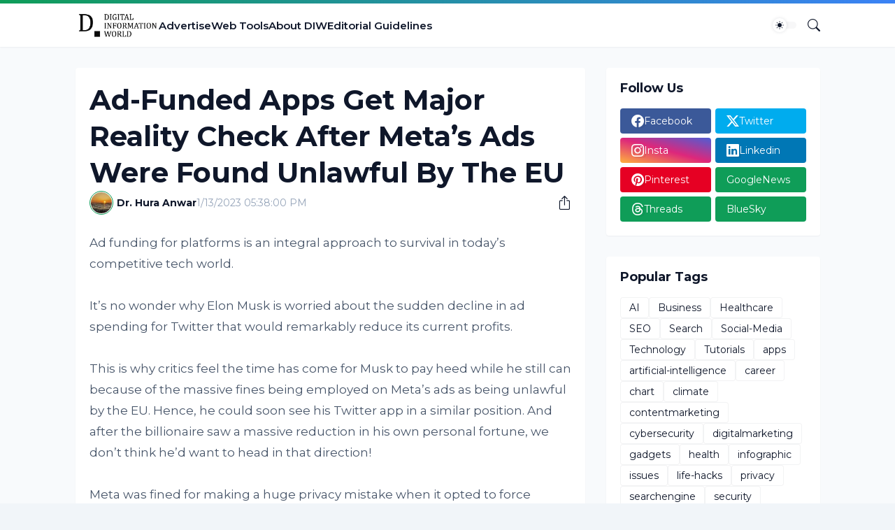

--- FILE ---
content_type: text/html; charset=utf-8
request_url: https://www.google.com/recaptcha/api2/aframe
body_size: 268
content:
<!DOCTYPE HTML><html><head><meta http-equiv="content-type" content="text/html; charset=UTF-8"></head><body><script nonce="2NxjGZv0qffvNShbi_6PuQ">/** Anti-fraud and anti-abuse applications only. See google.com/recaptcha */ try{var clients={'sodar':'https://pagead2.googlesyndication.com/pagead/sodar?'};window.addEventListener("message",function(a){try{if(a.source===window.parent){var b=JSON.parse(a.data);var c=clients[b['id']];if(c){var d=document.createElement('img');d.src=c+b['params']+'&rc='+(localStorage.getItem("rc::a")?sessionStorage.getItem("rc::b"):"");window.document.body.appendChild(d);sessionStorage.setItem("rc::e",parseInt(sessionStorage.getItem("rc::e")||0)+1);localStorage.setItem("rc::h",'1768930949124');}}}catch(b){}});window.parent.postMessage("_grecaptcha_ready", "*");}catch(b){}</script></body></html>